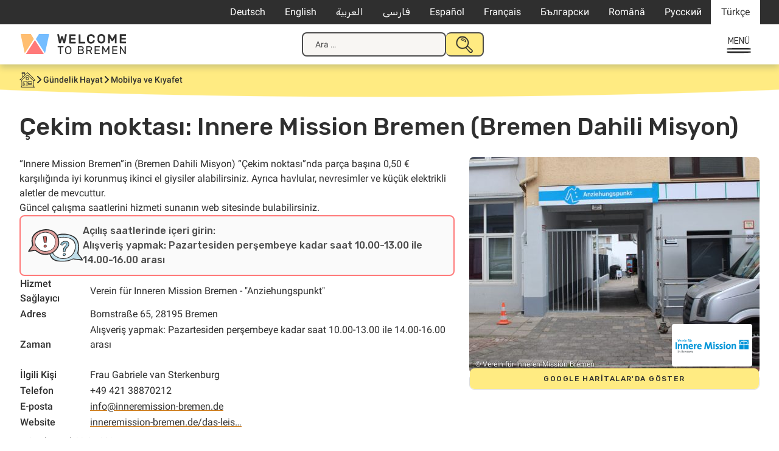

--- FILE ---
content_type: text/html; charset=UTF-8
request_url: https://welcometobremen.de/tr/angebot/cekim-noktasi-innere-mission-bremen-bremen-dahili-misyon/
body_size: 15265
content:
<!doctype html>
<html lang="tr-TR">
<head>
	<meta charset="UTF-8">
	<meta name="viewport" content="width=device-width, initial-scale=1">
	<link rel="profile" href="https://gmpg.org/xfn/11">

		<style type="text/css">

		/* cyrillic-ext */
		@font-face {
		font-family: 'Roboto';
		font-style: italic;
		font-weight: 400;
		font-display: swap;
		src: url(https://welcometobremen.de/wp-content/themes/welcome/fonts/roboto_subsets/KFOkCnqEu92Fr1Mu51xFIzIXKMnyrYk.woff2) format('woff2');
		unicode-range: U+0460-052F, U+1C80-1C88, U+20B4, U+2DE0-2DFF, U+A640-A69F, U+FE2E-FE2F;
		}
		/* cyrillic */
		@font-face {
		font-family: 'Roboto';
		font-style: italic;
		font-weight: 400;
		font-display: swap;
		src: url(https://welcometobremen.de/wp-content/themes/welcome/fonts/roboto_subsets/KFOkCnqEu92Fr1Mu51xMIzIXKMnyrYk.woff2) format('woff2');
		unicode-range: U+0301, U+0400-045F, U+0490-0491, U+04B0-04B1, U+2116;
		}
		/* greek-ext */
		@font-face {
		font-family: 'Roboto';
		font-style: italic;
		font-weight: 400;
		font-display: swap;
		src: url(https://welcometobremen.de/wp-content/themes/welcome/fonts/roboto_subsets/KFOkCnqEu92Fr1Mu51xEIzIXKMnyrYk.woff2) format('woff2');
		unicode-range: U+1F00-1FFF;
		}
		/* greek */
		@font-face {
		font-family: 'Roboto';
		font-style: italic;
		font-weight: 400;
		font-display: swap;
		src: url(https://welcometobremen.de/wp-content/themes/welcome/fonts/roboto_subsets/KFOkCnqEu92Fr1Mu51xLIzIXKMnyrYk.woff2) format('woff2');
		unicode-range: U+0370-03FF;
		}
				/* latin-ext */
		@font-face {
		font-family: 'Roboto';
		font-style: italic;
		font-weight: 400;
		font-display: swap;
		src: url(https://welcometobremen.de/wp-content/themes/welcome/fonts/roboto_subsets/KFOkCnqEu92Fr1Mu51xGIzIXKMnyrYk.woff2) format('woff2');
		unicode-range: U+0100-02AF, U+0304, U+0308, U+0329, U+1E00-1E9F, U+1EF2-1EFF, U+2020, U+20A0-20AB, U+20AD-20CF, U+2113, U+2C60-2C7F, U+A720-A7FF;
		}
		/* latin */
		@font-face {
		font-family: 'Roboto';
		font-style: italic;
		font-weight: 400;
		font-display: swap;
		src: url(https://welcometobremen.de/wp-content/themes/welcome/fonts/roboto_subsets/KFOkCnqEu92Fr1Mu51xIIzIXKMny.woff2) format('woff2');
		unicode-range: U+0000-00FF, U+0131, U+0152-0153, U+02BB-02BC, U+02C6, U+02DA, U+02DC, U+0304, U+0308, U+0329, U+2000-206F, U+2074, U+20AC, U+2122, U+2191, U+2193, U+2212, U+2215, U+FEFF, U+FFFD;
		}
		/* cyrillic-ext */
		@font-face {
		font-family: 'Roboto';
		font-style: normal;
		font-weight: 400;
		font-display: swap;
		src: url(https://welcometobremen.de/wp-content/themes/welcome/fonts/roboto_subsets/KFOmCnqEu92Fr1Mu72xKKTU1Kvnz.woff2) format('woff2');
		unicode-range: U+0460-052F, U+1C80-1C88, U+20B4, U+2DE0-2DFF, U+A640-A69F, U+FE2E-FE2F;
		}
		/* cyrillic */
		@font-face {
		font-family: 'Roboto';
		font-style: normal;
		font-weight: 400;
		font-display: swap;
		src: url(https://welcometobremen.de/wp-content/themes/welcome/fonts/roboto_subsets/KFOmCnqEu92Fr1Mu5mxKKTU1Kvnz.woff2) format('woff2');
		unicode-range: U+0301, U+0400-045F, U+0490-0491, U+04B0-04B1, U+2116;
		}
		/* greek-ext */
		@font-face {
		font-family: 'Roboto';
		font-style: normal;
		font-weight: 400;
		font-display: swap;
		src: url(https://welcometobremen.de/wp-content/themes/welcome/fonts/roboto_subsets/KFOmCnqEu92Fr1Mu7mxKKTU1Kvnz.woff2) format('woff2');
		unicode-range: U+1F00-1FFF;
		}
		/* greek */
		@font-face {
		font-family: 'Roboto';
		font-style: normal;
		font-weight: 400;
		font-display: swap;
		src: url(https://welcometobremen.de/wp-content/themes/welcome/fonts/roboto_subsets/KFOmCnqEu92Fr1Mu4WxKKTU1Kvnz.woff2) format('woff2');
		unicode-range: U+0370-03FF;
		}
				/* latin-ext */
		@font-face {
		font-family: 'Roboto';
		font-style: normal;
		font-weight: 400;
		font-display: swap;
		src: url(https://welcometobremen.de/wp-content/themes/welcome/fonts/roboto_subsets/KFOmCnqEu92Fr1Mu7GxKKTU1Kvnz.woff2) format('woff2');
		unicode-range: U+0100-02AF, U+0304, U+0308, U+0329, U+1E00-1E9F, U+1EF2-1EFF, U+2020, U+20A0-20AB, U+20AD-20CF, U+2113, U+2C60-2C7F, U+A720-A7FF;
		}
		/* latin */
		@font-face {
		font-family: 'Roboto';
		font-style: normal;
		font-weight: 400;
		font-display: swap;
		src: url(https://welcometobremen.de/wp-content/themes/welcome/fonts/roboto_subsets/KFOmCnqEu92Fr1Mu4mxKKTU1Kg.woff2) format('woff2');
		unicode-range: U+0000-00FF, U+0131, U+0152-0153, U+02BB-02BC, U+02C6, U+02DA, U+02DC, U+0304, U+0308, U+0329, U+2000-206F, U+2074, U+20AC, U+2122, U+2191, U+2193, U+2212, U+2215, U+FEFF, U+FFFD;
		}
		/* cyrillic-ext */
		@font-face {
		font-family: 'Roboto';
		font-style: normal;
		font-weight: 500;
		font-display: swap;
		src: url(https://welcometobremen.de/wp-content/themes/welcome/fonts/roboto_subsets/KFOlCnqEu92Fr1MmEU9fCRc4AMP6lbBP.woff2) format('woff2');
		unicode-range: U+0460-052F, U+1C80-1C88, U+20B4, U+2DE0-2DFF, U+A640-A69F, U+FE2E-FE2F;
		}
		/* cyrillic */
		@font-face {
		font-family: 'Roboto';
		font-style: normal;
		font-weight: 500;
		font-display: swap;
		src: url(https://welcometobremen.de/wp-content/themes/welcome/fonts/roboto_subsets/KFOlCnqEu92Fr1MmEU9fABc4AMP6lbBP.woff2) format('woff2');
		unicode-range: U+0301, U+0400-045F, U+0490-0491, U+04B0-04B1, U+2116;
		}
		/* greek-ext */
		@font-face {
		font-family: 'Roboto';
		font-style: normal;
		font-weight: 500;
		font-display: swap;
		src: url(https://welcometobremen.de/wp-content/themes/welcome/fonts/roboto_subsets/KFOlCnqEu92Fr1MmEU9fCBc4AMP6lbBP.woff2) format('woff2');
		unicode-range: U+1F00-1FFF;
		}
		/* greek */
		@font-face {
		font-family: 'Roboto';
		font-style: normal;
		font-weight: 500;
		font-display: swap;
		src: url(https://welcometobremen.de/wp-content/themes/welcome/fonts/roboto_subsets/KFOlCnqEu92Fr1MmEU9fBxc4AMP6lbBP.woff2) format('woff2');
		unicode-range: U+0370-03FF;
		}
		/* vietnamese */
		@font-face {
		font-family: 'Roboto';
		font-style: normal;
		font-weight: 500;
		font-display: swap;
		src: url(https://welcometobremen.de/wp-content/themes/welcome/fonts/roboto_subsets/KFOlCnqEu92Fr1MmEU9fCxc4AMP6lbBP.woff2) format('woff2');
		unicode-range: U+0102-0103, U+0110-0111, U+0128-0129, U+0168-0169, U+01A0-01A1, U+01AF-01B0, U+0300-0301, U+0303-0304, U+0308-0309, U+0323, U+0329, U+1EA0-1EF9, U+20AB;
		}
		/* latin-ext */
		@font-face {
		font-family: 'Roboto';
		font-style: normal;
		font-weight: 500;
		font-display: swap;
		src: url(https://welcometobremen.de/wp-content/themes/welcome/fonts/roboto_subsets/KFOlCnqEu92Fr1MmEU9fChc4AMP6lbBP.woff2) format('woff2');
		unicode-range: U+0100-02AF, U+0304, U+0308, U+0329, U+1E00-1E9F, U+1EF2-1EFF, U+2020, U+20A0-20AB, U+20AD-20CF, U+2113, U+2C60-2C7F, U+A720-A7FF;
		}
		/* latin */
		@font-face {
		font-family: 'Roboto';
		font-style: normal;
		font-weight: 500;
		font-display: swap;
		src: url(https://welcometobremen.de/wp-content/themes/welcome/fonts/roboto_subsets/KFOlCnqEu92Fr1MmEU9fBBc4AMP6lQ.woff2) format('woff2');
		unicode-range: U+0000-00FF, U+0131, U+0152-0153, U+02BB-02BC, U+02C6, U+02DA, U+02DC, U+0304, U+0308, U+0329, U+2000-206F, U+2074, U+20AC, U+2122, U+2191, U+2193, U+2212, U+2215, U+FEFF, U+FFFD;
		}
		/* arabic */
		@font-face {
		font-family: 'Rubik';
		font-style: normal;
		font-weight: 400;
		font-display: swap;
		src: url(https://welcometobremen.de/wp-content/themes/welcome/fonts/rubik_subsets/iJWKBXyIfDnIV7nErXyw023e1Ik.woff2) format('woff2');
		unicode-range: U+0600-06FF, U+0750-077F, U+0870-088E, U+0890-0891, U+0898-08E1, U+08E3-08FF, U+200C-200E, U+2010-2011, U+204F, U+2E41, U+FB50-FDFF, U+FE70-FE74, U+FE76-FEFC;
		}
		/* cyrillic-ext */
		@font-face {
		font-family: 'Rubik';
		font-style: normal;
		font-weight: 400;
		font-display: swap;
		src: url(https://welcometobremen.de/wp-content/themes/welcome/fonts/rubik_subsets/iJWKBXyIfDnIV7nMrXyw023e1Ik.woff2) format('woff2');
		unicode-range: U+0460-052F, U+1C80-1C88, U+20B4, U+2DE0-2DFF, U+A640-A69F, U+FE2E-FE2F;
		}
		/* cyrillic */
		@font-face {
		font-family: 'Rubik';
		font-style: normal;
		font-weight: 400;
		font-display: swap;
		src: url(https://welcometobremen.de/wp-content/themes/welcome/fonts/rubik_subsets/iJWKBXyIfDnIV7nFrXyw023e1Ik.woff2) format('woff2');
		unicode-range: U+0301, U+0400-045F, U+0490-0491, U+04B0-04B1, U+2116;
		}
		/* hebrew */
		@font-face {
		font-family: 'Rubik';
		font-style: normal;
		font-weight: 400;
		font-display: swap;
		src: url(https://welcometobremen.de/wp-content/themes/welcome/fonts/rubik_subsets/iJWKBXyIfDnIV7nDrXyw023e1Ik.woff2) format('woff2');
		unicode-range: U+0590-05FF, U+200C-2010, U+20AA, U+25CC, U+FB1D-FB4F;
		}
		/* latin-ext */
		@font-face {
		font-family: 'Rubik';
		font-style: normal;
		font-weight: 400;
		font-display: swap;
		src: url(https://welcometobremen.de/wp-content/themes/welcome/fonts/rubik_subsets/iJWKBXyIfDnIV7nPrXyw023e1Ik.woff2) format('woff2');
		unicode-range: U+0100-02AF, U+0304, U+0308, U+0329, U+1E00-1E9F, U+1EF2-1EFF, U+2020, U+20A0-20AB, U+20AD-20CF, U+2113, U+2C60-2C7F, U+A720-A7FF;
		}
		/* latin */
		@font-face {
		font-family: 'Rubik';
		font-style: normal;
		font-weight: 400;
		font-display: swap;
		src: url(https://welcometobremen.de/wp-content/themes/welcome/fonts/rubik_subsets/iJWKBXyIfDnIV7nBrXyw023e.woff2) format('woff2');
		unicode-range: U+0000-00FF, U+0131, U+0152-0153, U+02BB-02BC, U+02C6, U+02DA, U+02DC, U+0304, U+0308, U+0329, U+2000-206F, U+2074, U+20AC, U+2122, U+2191, U+2193, U+2212, U+2215, U+FEFF, U+FFFD;
		}
		/* arabic */
		@font-face {
		font-family: 'Rubik';
		font-style: normal;
		font-weight: 500;
		font-display: swap;
		src: url(https://welcometobremen.de/wp-content/themes/welcome/fonts/rubik_subsets/iJWKBXyIfDnIV7nErXyw023e1Ik.woff2) format('woff2');
		unicode-range: U+0600-06FF, U+0750-077F, U+0870-088E, U+0890-0891, U+0898-08E1, U+08E3-08FF, U+200C-200E, U+2010-2011, U+204F, U+2E41, U+FB50-FDFF, U+FE70-FE74, U+FE76-FEFC;
		}
		/* cyrillic-ext */
		@font-face {
		font-family: 'Rubik';
		font-style: normal;
		font-weight: 500;
		font-display: swap;
		src: url(https://welcometobremen.de/wp-content/themes/welcome/fonts/rubik_subsets/iJWKBXyIfDnIV7nMrXyw023e1Ik.woff2) format('woff2');
		unicode-range: U+0460-052F, U+1C80-1C88, U+20B4, U+2DE0-2DFF, U+A640-A69F, U+FE2E-FE2F;
		}
		/* cyrillic */
		@font-face {
		font-family: 'Rubik';
		font-style: normal;
		font-weight: 500;
		font-display: swap;
		src: url(https://welcometobremen.de/wp-content/themes/welcome/fonts/rubik_subsets/iJWKBXyIfDnIV7nFrXyw023e1Ik.woff2) format('woff2');
		unicode-range: U+0301, U+0400-045F, U+0490-0491, U+04B0-04B1, U+2116;
		}
		/* hebrew */
		@font-face {
		font-family: 'Rubik';
		font-style: normal;
		font-weight: 500;
		font-display: swap;
		src: url(https://welcometobremen.de/wp-content/themes/welcome/fonts/rubik_subsets/iJWKBXyIfDnIV7nDrXyw023e1Ik.woff2) format('woff2');
		unicode-range: U+0590-05FF, U+200C-2010, U+20AA, U+25CC, U+FB1D-FB4F;
		}
		/* latin-ext */
		@font-face {
		font-family: 'Rubik';
		font-style: normal;
		font-weight: 500;
		font-display: swap;
		src: url(https://welcometobremen.de/wp-content/themes/welcome/fonts/rubik_subsets/iJWKBXyIfDnIV7nPrXyw023e1Ik.woff2) format('woff2');
		unicode-range: U+0100-02AF, U+0304, U+0308, U+0329, U+1E00-1E9F, U+1EF2-1EFF, U+2020, U+20A0-20AB, U+20AD-20CF, U+2113, U+2C60-2C7F, U+A720-A7FF;
		}
		/* latin */
		@font-face {
		font-family: 'Rubik';
		font-style: normal;
		font-weight: 500;
		font-display: swap;
		src: url(https://welcometobremen.de/wp-content/themes/welcome/fonts/rubik_subsets/iJWKBXyIfDnIV7nBrXyw023e.woff2) format('woff2');
		unicode-range: U+0000-00FF, U+0131, U+0152-0153, U+02BB-02BC, U+02C6, U+02DA, U+02DC, U+0304, U+0308, U+0329, U+2000-206F, U+2074, U+20AC, U+2122, U+2191, U+2193, U+2212, U+2215, U+FEFF, U+FFFD;
		}
		/* Base Styling with font use */
		/* body,button,input,select,optgroup,textarea {
			color: #404040;
			font-family: "Roboto", serif;
			font-size: 16px;
			font-size: 1rem;
			line-height: 1.2;
		}
		h1, h2, h3, h4, h5, h6,
		.h1, .h2, .h3, .h4, .h5, .h6 {
			font-family: 'Suhmo Web', serif;
			font-weight: bold;
			margin: 1.5rem 0;
			clear: both;
			-webkit-font-smoothing: antialiased;
			-moz-osx-font-smoothing: grayscale;
		} */
	</style>
	<link rel="apple-touch-icon" sizes="180x180" href="/apple-touch-icon.png">
	<link rel="icon" type="image/png" sizes="32x32" href="/favicon-32x32.png">
	<link rel="icon" type="image/png" sizes="16x16" href="/favicon-16x16.png">
	<link rel="manifest" href="/site.webmanifest">
	<link rel="mask-icon" href="/safari-pinned-tab.svg" color="#4c4c4c">
	<meta name="msapplication-TileColor" content="#4c4c4c">
	<meta name="theme-color" content="#ffffff">

	<link rel="canonical" content="https://welcometobremen.de/tr/angebot/cekim-noktasi-innere-mission-bremen-bremen-dahili-misyon/">
	<title>Çekim noktası: Innere Mission Bremen (Bremen Dahili Misyon) &#8211; Welcome to Bremen</title>
<meta name='robots' content='max-image-preview:large' />
	<style>img:is([sizes="auto" i], [sizes^="auto," i]) { contain-intrinsic-size: 3000px 1500px }</style>
	<link rel="alternate" hreflang="de-de" href="https://welcometobremen.de/angebot/anziehungspunkt-der-inneren-mission/" />
<link rel="alternate" hreflang="en-us" href="https://welcometobremen.de/en/angebot/anziehungspunkt-innere-mission-bremen/" />
<link rel="alternate" hreflang="ar" href="https://welcometobremen.de/ar/angebot/%d9%85%d8%ad%d9%84-anziehungspunkt-%d8%ac%d9%85%d8%b9%d9%8a%d8%a9-innere-mission-bremen/" />
<link rel="alternate" hreflang="fa-ir" href="https://welcometobremen.de/fa/angebot/%d9%85%d8%b1%da%a9%d8%b2-%d8%ac%d8%a7%d8%b0%d8%a8%d9%87-innere-mission-%d8%a8%d8%b1%d9%85%d9%86/" />
<link rel="alternate" hreflang="es-es" href="https://welcometobremen.de/es/angebot/anziehungspunkt-innere-mission-bremen/" />
<link rel="alternate" hreflang="fr-fr" href="https://welcometobremen.de/fr/angebot/anziehungspunkt-innere-mission-bremen/" />
<link rel="alternate" hreflang="bg-bg" href="https://welcometobremen.de/bg/angebot/%d0%bf%d1%80%d0%b8%d1%82%d0%b5%d0%b3%d0%b0%d1%82%d0%b5%d0%bb%d0%b5%d0%bd-%d1%86%d0%b5%d0%bd%d1%82%d1%8a%d1%80-%d0%b2%d1%8a%d1%82%d1%80%d0%b5%d1%88%d0%bd%d0%b0-%d0%bc%d0%b8%d1%81%d0%b8%d1%8f/" />
<link rel="alternate" hreflang="ro-ro" href="https://welcometobremen.de/ro/angebot/anziehungspunkt-innere-mission-bremen/" />
<link rel="alternate" hreflang="ru-ru" href="https://welcometobremen.de/ru/angebot/%d1%86%d0%b5%d0%bd%d1%82%d1%80-%d0%be%d0%b4%d0%b5%d0%b6%d0%b4%d1%8b-%d0%b2%d0%bd%d1%83%d1%82%d1%80%d0%b5%d0%bd%d0%bd%d1%8f%d1%8f-%d0%bc%d0%b8%d1%81%d1%81%d0%b8%d1%8f-%d0%b1%d1%80%d0%b5/" />
<link rel="alternate" hreflang="tr" href="https://welcometobremen.de/tr/angebot/cekim-noktasi-innere-mission-bremen-bremen-dahili-misyon/" />
<link rel="alternate" hreflang="x-default" href="https://welcometobremen.de/angebot/anziehungspunkt-der-inneren-mission/" />
<style id='classic-theme-styles-inline-css'>
/*! This file is auto-generated */
.wp-block-button__link{color:#fff;background-color:#32373c;border-radius:9999px;box-shadow:none;text-decoration:none;padding:calc(.667em + 2px) calc(1.333em + 2px);font-size:1.125em}.wp-block-file__button{background:#32373c;color:#fff;text-decoration:none}
</style>
<link rel='stylesheet' id='contact-form-7-css' href='https://welcometobremen.de/wp-content/plugins/contact-form-7/includes/css/styles.css?ver=6.1.4' media='all' />
<link rel='stylesheet' id='welcome-style-css' href='https://welcometobremen.de/wp-content/themes/welcome/style.css?ver=1751536587' media='' />
<link rel='stylesheet' id='wtb-print-style-css' href='https://welcometobremen.de/wp-content/themes/welcome/style-print.css?ver=1710929389' media='print' />
<link rel="canonical" href="https://welcometobremen.de/tr/angebot/cekim-noktasi-innere-mission-bremen-bremen-dahili-misyon/" />
<link rel="alternate" title="oEmbed (JSON)" type="application/json+oembed" href="https://welcometobremen.de/tr/wp-json/oembed/1.0/embed?url=https%3A%2F%2Fwelcometobremen.de%2Ftr%2Fangebot%2Fcekim-noktasi-innere-mission-bremen-bremen-dahili-misyon%2F" />
<link rel="alternate" title="oEmbed (XML)" type="text/xml+oembed" href="https://welcometobremen.de/tr/wp-json/oembed/1.0/embed?url=https%3A%2F%2Fwelcometobremen.de%2Ftr%2Fangebot%2Fcekim-noktasi-innere-mission-bremen-bremen-dahili-misyon%2F&#038;format=xml" />
<meta name="generator" content="WPML ver:4.8.4 stt:5,7,1,4,3,17,46,47,2,55,56;" />
<!-- Matomo -->
<script>
  var _paq = window._paq = window._paq || [];
  /* tracker methods like "setCustomDimension" should be called before "trackPageView" */
  _paq.push(["disableCookies"]);
  _paq.push(['trackPageView']);
  _paq.push(['enableLinkTracking']);
  (function() {
    var u="https://matomo.welcometobremerhaven.de/";
    _paq.push(['setTrackerUrl', u+'js/index.php']);
    _paq.push(['setSiteId', '3']);
    var d=document, g=d.createElement('script'), s=d.getElementsByTagName('script')[0];
    g.async=true; g.src=u+'js/index.php'; s.parentNode.insertBefore(g,s);
  })();
</script>
<!-- End Matomo Code -->
</head>

<body class="wp-singular welcome_angebot-template-default single single-welcome_angebot postid-29572 wp-theme-welcome btf-archive site_wtb welcome_angebot">
<svg width="0" height="0" class="hidden" aria-hidden="true"><symbol id="caret" fill="none" viewBox="0 0 13 8" xmlns="http://www.w3.org/2000/svg"><path d="m1.5 1.5 5 5 5-5" stroke="currentColor" stroke-linecap="round" stroke-width="2"/></symbol><symbol id="home" fill="none" viewBox="0 0 26 25" xmlns="http://www.w3.org/2000/svg" xmlns:xlink="http://www.w3.org/1999/xlink"><clipPath id="a"><path d="M0 0h26v25H0z"/></clipPath><g clip-path="url(#a)" fill="currentColor"><path d="M23.689 13.775c1.073 0 1.898-.085 2.146-.17L26 13.52v-.17c-.165-.595-.578-1.105-.99-1.53a1.172 1.172 0 0 1-.248-.34l-.248-.34c-.412-.426-.743-.936-1.238-1.361l-2.063-2.126c-1.403-1.446-2.724-2.891-4.292-4.422 0 0-3.384-3.231-3.632-3.231h-.083v.085c-.908.68-1.815 1.53-2.64 2.296-.331.34-.744.595-1.074.935-.165.17-.413.34-.578.596l-.33.34c0-.425-.082-1.02-.082-1.446.33 0 .577 0 .66-.255v-.255C9.244 1.7 9.244.85 9.079.34L8.997.17H7.346C6.191.17 4.87.17 3.88.34h-.165v.17c-.082.68 0 1.36.083 2.041v.17h.908c.082 1.446.082 3.146.082 5.102-.743.85-1.568 1.7-2.393 2.381-.413.34-.826.765-1.238 1.105C.083 12.415-.083 12.67.083 12.84l.082.085c.165.17.66.17 1.899.17h1.238c.082 1.7.082 3.317.165 5.017 0 .766 0 1.53.082 2.296.083.51.083 1.106.083 1.616-.083.425-.413.765-.66 1.19-.33.425-.66.766-.66 1.276v.255h.247c.99.085 1.898.085 2.889.085h7.676c4.044 0 8.171 0 11.638.085h.248l-.083-.255c-.248-.85-.825-1.616-1.568-2.466-.083-1.7-.083-6.888 0-8.418zm-8.337-6.632c2.312 2.04 4.623 4.337 6.851 6.547v2.467c0 2.04.083 3.741-.165 5.867-2.724-.085-5.778 0-9.162.085-.165-1.106-.165-2.466-.165-3.742 0-1.19 0-2.38-.165-3.401v-.17h-.165c-1.156-.17-2.394-.17-3.714-.17H6.438v.17c-.082 1.36 0 2.806.083 4.167.082.935.165 1.955.165 2.89-.495 0-.908 0-1.238.086-.248 0-.578.085-.826.085-.165-.85-.165-1.87-.165-2.806v-1.276c-.082-1.53-.165-3.401-.082-5.017l.577-.68a608.832 608.832 0 0 1 8.09-7.143c.164.17.412.34.66.595a14.75 14.75 0 0 1 1.65 1.446zm-8.006 8.333h.908c1.238 0 2.476 0 3.467.17-.083 1.7 0 3.317.082 5.017 0 .425 0 .936.083 1.446-1.156 0-2.146 0-3.467-.085h-.743v-.766c-.165-1.785-.33-5.017-.33-5.782zM4.127 23.3l.248-.255h17.911c.33.34.66.595.99.936-7.098-.085-12.38-.085-19.644-.085.082-.255.33-.426.495-.596zm16.838-12.16-.33-.34c-.083-.085-5.283-5.187-7.346-6.802l-.083-.085-.082.085c-.578.255-1.156.85-1.733 1.445-.248.255-.496.425-.743.68-1.156.936-2.229 2.041-3.384 2.977-1.156 1.02-2.394 2.125-3.55 3.146H1.568c.578-.595 1.486-1.446 2.229-2.126.413-.425.743-.68.908-.85.743-.766 1.568-1.53 2.393-2.296.826-.766 1.651-1.616 2.477-2.381.165-.17 2.64-2.636 3.714-3.487l1.568 1.616c.413.34.743.765.99 1.02.413.426.826.766 1.239 1.106.743.68 1.485 1.36 2.228 2.126.413.425.826.85 1.156 1.275.248.255.413.51.66.68.413.426.908.85 1.403 1.361.826.765 1.734 1.616 2.394 2.551h-.413c-.578 0-1.32.085-1.65 0-.496-.255-1.404-1.19-1.899-1.7zM8.171 1.701c-.66.085-1.238.085-1.898.085H4.705a.746.746 0 0 1 0-.596h3.549v.51zM5.613 2.806c.495 0 1.238-.085 1.898-.085 0 .34.083.68.083.935.082.426.082.85.165 1.361-.33.34-.66.68-.99.935-.33.34-.661.68-1.074.936 0-.85-.082-1.786-.082-2.806V2.806z"/><path d="M10.73 8.418h-.165v.17c.083.426 0 1.02 0 1.531 0 .85-.082 1.616.165 2.04l.083.086h.082c1.073.085 2.146.17 3.137.17h.99v-.17c.165-.85.165-2.04.083-2.891v-.766h-.165c-1.32-.34-2.807-.425-4.21-.17zm3.632 1.871v1.276h-1.898c-.165 0-.33 0-.496-.085-.165 0-.33-.086-.495-.086v-2.21h1.651c.743 0 1.073.085 1.238.085zm-6.356 9.694.083.085c.165.085.33.17.578.17.33 0 .66-.17.825-.51v-.085c.083-.68-.248-.935-.413-1.02-.33-.17-.742-.086-1.073.17-.165.34-.247.765 0 1.19zm5.614-4.932v1.7c0 1.191 0 2.467.247 3.402v.17h.165c.825 0 1.65.085 2.476.085 1.238 0 2.476 0 3.714-.085h.165v-1.02c.083-1.786.083-3.572 0-4.167v-.17h-.165c-2.146-.17-4.292-.17-6.438.085zm.907 1.276v-.51c.66-.086 1.238-.086 1.981-.086h3.054s.083.085.083.255v2.296H14.61s-.083-.17-.083-.51v-1.445zm1.156 2.89c1.155-.084 2.806-.17 3.879 0v.17c-1.156.256-3.714.086-4.952.086v-.17c.247-.085.66-.085 1.073-.085z"/></g></symbol><symbol id="speechbubbles" fill="none" viewBox="0 0 43 24" xmlns="http://www.w3.org/2000/svg" xmlns:xlink="http://www.w3.org/1999/xlink"><clipPath id="a"><path d="M0 0h43v24H0z"/></clipPath><g clip-path="url(#a)" fill="currentColor"><path clip-rule="evenodd" d="M22.078 2.936c2.567-1.404 6.032-2.17 9.241-2.17 3.21 0 8.344 1.532 10.526 3.957 2.824 3.192-.129 9.447-2.952 12.128-1.027 1.021-1.798 1.532-3.21 2.043.129 1.404.257 4.212-.256 4.34-1.027.255-2.952-1.66-4.621-3.192-3.722.639-7.701-.127-11.167-2.68-1.412.893-2.567 1.276-4.364 1.787-1.67 1.66-3.081 4.851-5.006 4.979-.514-.639-.899-4.851-.899-4.851s-2.695-.511-4.107-1.022C1.54 16.723-.642 12.511.128 8.425 1.668.384 15.66-2.935 22.078 2.937zm-7.573 15.192c1.155-.128 2.181-.383 2.823-.766 3.466-1.787 6.29-4.851 6.033-8.936-.385-5.235-6.675-8.298-12.707-7.277-1.54.255-4.878 1.66-6.033 2.553-1.155.894-2.439 2.809-2.824 3.83C-1.027 13.66 7.06 18 10.397 18.383a20.25 20.25 0 0 1 .77 3.83c1.669-1.15 2.31-3.064 3.337-4.085zM41.46 9.702c.256-8.17-11.424-9.319-18.227-5.872 3.08 4.979.385 9.957-2.182 12.638 2.31 1.787 5.776 3.064 9.755 2.17 1.284.51 1.669 2.043 3.337 2.17 0-1.02-.256-2.297 0-3.063 2.953-.256 7.188-4.468 7.317-8.043z" fill-rule="evenodd"/><path d="M7.701 12.638c-.513-.639-.336-.942 0-1.276.642-.639 1.284 0 1.284.638s-.955 1.047-1.284.638zm3.851 0c-.513-.639-.336-.942 0-1.276s1.284 0 1.284.638-.77 1.277-1.284.638zm3.851 0c-.513-.639-.336-.942 0-1.276s1.284 0 1.284.638-.956 1.047-1.284.638z"/></g></symbol><symbol id="heart" fill="none" viewBox="0 0 21 20" xmlns="http://www.w3.org/2000/svg" xmlns:xlink="http://www.w3.org/1999/xlink"><clipPath id="a"><path d="M0 .5h21v19H0z"/></clipPath><g clip-path="url(#a)"><path d="M11 3.5C5.5-2-1.5 5 4 10.5l7 7 7-7c5.458-5.458-1.542-12.458-7-7z" stroke="currentColor" stroke-linecap="round" stroke-linejoin="round" stroke-width="2"/></g></symbol><symbol id="thumbs_down" fill="none" viewBox="0 0 20 20" xmlns="http://www.w3.org/2000/svg" xmlns:xlink="http://www.w3.org/1999/xlink"><clipPath id="a"><path d="M0 0h20v20H0z"/></clipPath><g clip-path="url(#a)"><path d="M15.992 11.287c-1 .097-1.96.45-2.792 1.029a25.12 25.12 0 0 0-4.454 5.721c-.15.29-.377.534-.655.705a1.742 1.742 0 0 1-1.648.096 1.786 1.786 0 0 1-.604-.457 1.874 1.874 0 0 1-.432-1.439l1.562-4.626m9.023-1.029L19 11.286V2.03c0-.273-.106-.535-.294-.728a.99.99 0 0 0-.71-.302h-1.001a.99.99 0 0 0-.71.301 1.042 1.042 0 0 0-.293.728zm-8.02 1.029h-4.97c-.321 0-.64-.08-.924-.233a2.022 2.022 0 0 1-.716-.645 2.108 2.108 0 0 1-.242-1.883l2.36-7.2C3.769 1.54 3.96 1 5.365 1c2.59 0 5.39 1.06 7.504 1.66" stroke="currentColor" stroke-linecap="round" stroke-linejoin="round" stroke-width="2"/></g></symbol><symbol id="megaphone" fill="none" viewBox="0 0 34 31" xmlns="http://www.w3.org/2000/svg" xmlns:xlink="http://www.w3.org/1999/xlink"><clipPath id="a"><path d="M0 0h34v31H0z"/></clipPath><g clip-path="url(#a)" fill="currentColor"><path d="M26.48 13.587c.131-.725.785-1.187.916-1.78.523-2.243-1.373-5.013-3.858-5.87C22.427 3.956 21.838.33 19.55 0c-1.57.33-1.57 2.374-2.223 3.694-.392.923-1.308 1.978-1.962 2.704-2.354 2.77-5.427 4.88-7.977 6.068-2.092.99-5.165 1.055-6.865 4.221 0 0-.261.396-.458.858 0 .264-.065.593-.065 1.385 0 .396.13 1.253.458 1.847 1.111 2.044 1.046 1.978 1.896 2.638.523.396.458.462 1.242.528.327.066.654.066.916.132.065.33.196.857.915 2.374l.523 1.055c1.7 2.045 2.746 2.836 4.708 3.298 1.177-.857 1.961-2.045 1.896-3.1-1.962-1.913-2.42-2.506-3.4-4.55 4.054-3.629 9.546-4.882 14.842-3.1.589.197 1.242.725 1.83.79 2.42.264 1.635-2.638 1.309-3.89-.262-1.188-.85-2.507-.654-3.365zm-.457-1.253c-.327.396-.458-.66-.588-.99a98.868 98.868 0 0 1-1.439-4.023c2.289.792 3.073 2.968 2.027 5.013zm-14.45 15.698c-.196.528-.523 1.055-1.046 1.583-1.896-.198-3.139-1.583-4.054-3.232-.327-.528-.654-1.78-.915-2.243 1.569 0 2.484-.461 2.68-.593.327.396.458 1.187.72 1.649.85 1.517 1.242 1.847 2.615 2.836zm-3.335-5.606c0 .066-.457.197-.457.263-2.681.858-4.054.528-5.1-.33-.458-.395-.72-1.12-.981-1.582-.262-.594-.654-1.385-.523-1.98 0-.131.065-.263.065-.329.196-.462.393-.923.654-1.32 1.046-2.044 3.923-2.967 5.754-3.56 1.57 2.176 2.485 4.55 3.4 6.925-1.112.791-1.896 1.187-2.812 1.913zm9.416-4.09c-2.158.33-3.923.528-5.885 1.781-1.111-2.704-1.961-4.617-3.465-6.794 3.4-2.176 7.258-4.55 9.742-9.036.654.264 2.158 5.079 2.877 6.926.915 2.374 1.438 5.012 2.288 7.255-1.961-.198-3.53-.462-5.557-.132zm8.238 1.451c-.915.066-1.765-1.121-2.419-2.968-.915-3.1-2.42-7.321-3.53-10.883-.458-1.45-1.962-3.76-.328-4.749C21.25 2.243 21.904 4.42 22.623 6.2c.98 2.506 1.896 5.079 2.746 7.717.327.99.589 1.847.916 2.902.326.924.653 2.638-.393 2.968zm4.381-17.874c-1.177.791-2.68 2.176-3.4 3.496.13.131.065.263.262.33.653-.199.915-1.056 1.438-1.65.72-.66 2.223-1.253 1.7-2.176zM29.684 9.3c1.177-.726 2.55-.791 3.727-1.78-1.569-.265-2.877.395-4.119 1.384.196.132.13.264.392.396zm-.261 3.76c.915.66 2.877 2.044 3.661 1.055-.719-.33-2.354-.792-3.465-1.451 0 .132-.065.264-.196.396z"/></g></symbol><symbol id="share" fill="none" viewBox="0 0 19 18" xmlns="http://www.w3.org/2000/svg" xmlns:xlink="http://www.w3.org/1999/xlink"><clipPath id="a"><path d="M.5 0h18v18H.5z"/></clipPath><g clip-path="url(#a)"><path d="m6.453 7.467 6.094-2.612m.096 8.114L6.357 9.676m.305-1.192a2.58 2.58 0 1 1-5.162 0 2.58 2.58 0 0 1 5.162 0zM17.5 3.84a2.58 2.58 0 1 1-5.161 0 2.58 2.58 0 0 1 5.161 0zm0 10.322a2.58 2.58 0 1 1-5.161 0 2.58 2.58 0 0 1 5.161 0z" stroke="currentColor" stroke-linecap="round" stroke-linejoin="round" stroke-width="2"/></g></symbol><symbol id="link" fill="none" viewBox="0 0 19 20" xmlns="http://www.w3.org/2000/svg"><path d="M11.013 8.462a3.519 3.519 0 0 0-4.975 0l-3.554 3.554a3.518 3.518 0 0 0 4.975 4.975l.461-.46m-.46-4.515a3.518 3.518 0 0 0 4.974 0l3.553-3.554a3.518 3.518 0 0 0-4.974-4.975L10.3 4.2" stroke="currentColor" stroke-linecap="round" stroke-linejoin="round" stroke-width="2"/></symbol><symbol id="print" fill="none" viewBox="0 0 20 20" xmlns="http://www.w3.org/2000/svg" xmlns:xlink="http://www.w3.org/1999/xlink"><clipPath id="a"><path d="M.5.3H20v19.4H.5z"/></clipPath><g clip-path="url(#a)" stroke="currentColor" stroke-linecap="round" stroke-linejoin="round" stroke-width="1.5"><path d="M18.3 13.8H2.2c-.5 0-.9-.4-.9-.9V5.6c0-.5.4-.9.9-.9h16.1c.5 0 .9.4.9.9v7.3c.1.4-.4.9-.9.9z"/><path d="M15.8 1.1H4.7v3.6h11.1z"/><path d="M15.8 10.7H4.7V19h11.1z" fill="#fff"/><path d="M14.1 7.2H16m-8.6 6.4h5.7m-5.7 2.6h5.7"/></g></symbol><symbol id="copy" xmlns="http://www.w3.org/2000/svg" fill="none" viewBox="0 0 18 20"><path stroke="currentColor" stroke-linecap="round" stroke-linejoin="round" stroke-width="2" d="m7.708 2.292.706-.706A2 2 0 0 1 9.828 1h6.239A.97.97 0 0 1 17 2v12a.97.97 0 0 1-.933 1H15M6 5v4a1 1 0 0 1-1 1H1m11-4v12a.97.97 0 0 1-.933 1H1.933A.97.97 0 0 1 1 18V9.828a2 2 0 0 1 .586-1.414l2.828-2.828A2 2 0 0 1 5.828 5h5.239A.97.97 0 0 1 12 6Z"/></symbol><symbol id="envelope" xmlns="http://www.w3.org/2000/svg" fill="none" viewBox="0 0 20 16"><path stroke="currentColor" stroke-linecap="round" stroke-linejoin="round" stroke-width="2" d="m19 2-8.4 7.05a1 1 0 0 1-1.2 0L1 2m18 0a1 1 0 0 0-1-1H2a1 1 0 0 0-1 1m18 0v12a1 1 0 0 1-1 1H2a1 1 0 0 1-1-1V2"/></symbol><symbol id="facebook" fill="none" viewBox="0 0 9 21" xmlns="http://www.w3.org/2000/svg" xmlns:xlink="http://www.w3.org/1999/xlink"><clipPath id="a"><path d="M0 .5h8.421v20H0z"/></clipPath><g clip-path="url(#a)"><path clip-rule="evenodd" d="M6.458 3.658H8.42V.5H6.458a4.365 4.365 0 0 0-4.36 4.36v1.956H0v3.158h2.105v10.46h3.158V9.975h2.128l.623-3.158h-2.75V4.28a.632.632 0 0 1 .622-.622z" fill="currentColor" fill-rule="evenodd"/></g></symbol><symbol id="whatsapp" fill="none" viewBox="0 0 24 25" xmlns="http://www.w3.org/2000/svg" xmlns:xlink="http://www.w3.org/1999/xlink"><clipPath id="a"><path d="M.42 0h23.078v25H.42z"/></clipPath><g clip-path="url(#a)"><path d="M20.041 4.741c-2.158-2.05-5.032-3.179-8.087-3.179C5.65 1.562.52 6.426.52 12.402c0 1.91.525 3.775 1.524 5.42L.421 23.437l6.063-1.508a11.898 11.898 0 0 0 5.465 1.318h.005c6.3 0 11.544-4.863 11.544-10.84 0-2.895-1.298-5.615-3.457-7.666zm-8.087 16.68a9.888 9.888 0 0 1-4.842-1.255l-.345-.195-3.595.893.958-3.325-.227-.342a8.639 8.639 0 0 1-1.453-4.795c0-4.965 4.266-9.008 9.51-9.008 2.539 0 4.924.937 6.716 2.641 1.793 1.704 2.895 3.965 2.89 6.372 0 4.97-4.373 9.014-9.612 9.014zm5.213-6.748c-.283-.137-1.69-.791-1.952-.88-.263-.092-.453-.136-.644.138-.19.273-.737.879-.907 1.064-.164.18-.334.205-.618.068-1.679-.795-2.781-1.42-3.889-3.222-.293-.479.294-.445.84-1.48.093-.18.046-.337-.026-.473-.072-.137-.644-1.47-.88-2.012-.233-.527-.47-.454-.645-.464-.165-.01-.355-.01-.546-.01s-.5.069-.762.337c-.263.274-1 .928-1 2.261 0 1.333 1.026 2.622 1.165 2.803.144.18 2.014 2.915 4.883 4.091 1.813.743 2.524.806 3.43.68.552-.079 1.69-.655 1.927-1.29.237-.635.237-1.177.165-1.289-.067-.122-.258-.19-.54-.322z" fill="currentColor"/></g></symbol><symbol id="x-twitter" fill="none" viewBox="0 0 21 21" xmlns="http://www.w3.org/2000/svg" xmlns:xlink="http://www.w3.org/1999/xlink"><clipPath id="a"><path d="M.42.5h20v20h-20z"/></clipPath><g clip-path="url(#a)"><path d="m12.607 9.172 6.557-7.725h-2.927l-5.005 5.9-4.44-5.9H.42l7.434 9.876-6.986 8.23h2.927l5.434-6.4 4.82 6.4h6.37zm-2.267 2.671-1.375-1.828L3.62 2.92h2.2l4.312 5.719 1.375 1.828 5.73 7.613h-2.2z" stroke="currentColor"/></g></symbol></svg><div id="page" class="site">
	<a class="skip-link screen-reader-text" href="#primary">İçeriğe atla</a>
	<div class="wtb-language-selector" id="wtb-language-selector">
		<div class="wtb-container">
			<!-- to do: Language detection -->
						<button class="wtb-language-menu-toggle" id="wtb-language-menu-toggle" aria-controls="wtb-language-selector-menu" aria-label="Geçerli dili şuradan değiştirin: Türkçe" aria-expanded="false">Türkçe</button>
			<nav class="wtb-language-selector-menu" id="wtb-language-selector-menu" aria-label="Menü dilleri">
<div class="wpml-ls-statics-footer wpml-ls wpml-ls-legacy-list-horizontal">
	<ul role="menu"><li class="wpml-ls-slot-footer wpml-ls-item wpml-ls-item-de wpml-ls-first-item wpml-ls-item-legacy-list-horizontal" role="none">
				<a href="https://welcometobremen.de/angebot/anziehungspunkt-der-inneren-mission/" class="wpml-ls-link" role="menuitem"  aria-label="Switch to Deutsch" title="Switch to Deutsch" >
                    <span class="wpml-ls-native" lang="de">Deutsch</span></a>
			</li><li class="wpml-ls-slot-footer wpml-ls-item wpml-ls-item-en wpml-ls-item-legacy-list-horizontal" role="none">
				<a href="https://welcometobremen.de/en/angebot/anziehungspunkt-innere-mission-bremen/" class="wpml-ls-link" role="menuitem"  aria-label="Switch to English" title="Switch to English" >
                    <span class="wpml-ls-native" lang="en">English</span></a>
			</li><li class="wpml-ls-slot-footer wpml-ls-item wpml-ls-item-ar wpml-ls-item-legacy-list-horizontal" role="none">
				<a href="https://welcometobremen.de/ar/angebot/%d9%85%d8%ad%d9%84-anziehungspunkt-%d8%ac%d9%85%d8%b9%d9%8a%d8%a9-innere-mission-bremen/" class="wpml-ls-link" role="menuitem"  aria-label="Switch to العربية" title="Switch to العربية" >
                    <span class="wpml-ls-native" lang="ar">العربية</span></a>
			</li><li class="wpml-ls-slot-footer wpml-ls-item wpml-ls-item-fa wpml-ls-item-legacy-list-horizontal" role="none">
				<a href="https://welcometobremen.de/fa/angebot/%d9%85%d8%b1%da%a9%d8%b2-%d8%ac%d8%a7%d8%b0%d8%a8%d9%87-innere-mission-%d8%a8%d8%b1%d9%85%d9%86/" class="wpml-ls-link" role="menuitem"  aria-label="Switch to فارسی" title="Switch to فارسی" >
                    <span class="wpml-ls-native" lang="fa">فارسی</span></a>
			</li><li class="wpml-ls-slot-footer wpml-ls-item wpml-ls-item-es wpml-ls-item-legacy-list-horizontal" role="none">
				<a href="https://welcometobremen.de/es/angebot/anziehungspunkt-innere-mission-bremen/" class="wpml-ls-link" role="menuitem"  aria-label="Switch to Español" title="Switch to Español" >
                    <span class="wpml-ls-native" lang="es">Español</span></a>
			</li><li class="wpml-ls-slot-footer wpml-ls-item wpml-ls-item-fr wpml-ls-item-legacy-list-horizontal" role="none">
				<a href="https://welcometobremen.de/fr/angebot/anziehungspunkt-innere-mission-bremen/" class="wpml-ls-link" role="menuitem"  aria-label="Switch to Français" title="Switch to Français" >
                    <span class="wpml-ls-native" lang="fr">Français</span></a>
			</li><li class="wpml-ls-slot-footer wpml-ls-item wpml-ls-item-bg wpml-ls-item-legacy-list-horizontal" role="none">
				<a href="https://welcometobremen.de/bg/angebot/%d0%bf%d1%80%d0%b8%d1%82%d0%b5%d0%b3%d0%b0%d1%82%d0%b5%d0%bb%d0%b5%d0%bd-%d1%86%d0%b5%d0%bd%d1%82%d1%8a%d1%80-%d0%b2%d1%8a%d1%82%d1%80%d0%b5%d1%88%d0%bd%d0%b0-%d0%bc%d0%b8%d1%81%d0%b8%d1%8f/" class="wpml-ls-link" role="menuitem"  aria-label="Switch to Български" title="Switch to Български" >
                    <span class="wpml-ls-native" lang="bg">Български</span></a>
			</li><li class="wpml-ls-slot-footer wpml-ls-item wpml-ls-item-ro wpml-ls-item-legacy-list-horizontal" role="none">
				<a href="https://welcometobremen.de/ro/angebot/anziehungspunkt-innere-mission-bremen/" class="wpml-ls-link" role="menuitem"  aria-label="Switch to Română" title="Switch to Română" >
                    <span class="wpml-ls-native" lang="ro">Română</span></a>
			</li><li class="wpml-ls-slot-footer wpml-ls-item wpml-ls-item-ru wpml-ls-item-legacy-list-horizontal" role="none">
				<a href="https://welcometobremen.de/ru/angebot/%d1%86%d0%b5%d0%bd%d1%82%d1%80-%d0%be%d0%b4%d0%b5%d0%b6%d0%b4%d1%8b-%d0%b2%d0%bd%d1%83%d1%82%d1%80%d0%b5%d0%bd%d0%bd%d1%8f%d1%8f-%d0%bc%d0%b8%d1%81%d1%81%d0%b8%d1%8f-%d0%b1%d1%80%d0%b5/" class="wpml-ls-link" role="menuitem"  aria-label="Switch to Русский" title="Switch to Русский" >
                    <span class="wpml-ls-native" lang="ru">Русский</span></a>
			</li><li class="wpml-ls-slot-footer wpml-ls-item wpml-ls-item-tr wpml-ls-current-language wpml-ls-last-item wpml-ls-item-legacy-list-horizontal" role="none">
				<a href="https://welcometobremen.de/tr/angebot/cekim-noktasi-innere-mission-bremen-bremen-dahili-misyon/" class="wpml-ls-link" role="menuitem" >
                    <span class="wpml-ls-native" role="menuitem">Türkçe</span></a>
			</li></ul>
</div>
</nav>
		</div>
	</div>
	<header id="masthead" class="wtb-site-header">
		<div class="wtb-menu-bar">
			<div class="wtb-container wtb-menu-bar_container">
				<div class="wtb-logo">
											<p class="site-title"><a href="https://welcometobremen.de/tr/" rel="home"><span class="visibility-hidden">Welcome to Bremen</span></a></p>
										</div>

				<div id="wtb-searchbar" class="wtb-searchbar">
					<button class="wtb-searchbar-toggle" aria-controls="wtb-searchbar-display" aria-expanded="false"><span class="screen-reader-text">Aramayı aç</span></button>
					<div class="wtb-searchbar-display">
						<form role="search" method="get" class="wtb-searchform search-form" action="https://welcometobremen.de/tr/">
	<label class="wtb-searchlabel">
		<span class="screen-reader-text">Arama:</span>
		<input type="search" class="wtb-searchbar_input search-field" placeholder="Ara &hellip;" value="" name="s" />
	</label>
	<button class="wtb-searchbar_button search-submit"><span class="screen-reader-text">Aramayı gönder</span></button>
</form>						<button class="wtb-searchbar-close" aria-controls="wtb-searchbar-display" aria-expanded="false"><span class="screen-reader-text">Aramayı kapat</span></button>
					</div>
				</div>

				<nav id="site-navigation" class="main-navigation" aria-label="Site navigasyonu">
					<button class="menu-toggle" aria-controls="main-menu" aria-expanded="false">Menü</button>
					<div id="main-menu" class="main-menu">
						<div class="menu-topics-bg"><h2 class="menu-heading" id="menu-heading-topics"><span>Konular</span></h2><div class="menu-hauptmenue-tuerkisch-container"><ul id="topics-menu" class="topics-menu" aria-labelledby="menu-heading-topics"><li id="menu-item-29479" class="menu-item menu-item-type-taxonomy menu-item-object-angebotscat current-welcome_angebot-ancestor menu-item-29479"><a href="https://welcometobremen.de/tr/angebot/angebotscat/guendelik-hayat/">Gündelik Hayat</a></li>
<li id="menu-item-29480" class="menu-item menu-item-type-taxonomy menu-item-object-angebotscat menu-item-29480"><a href="https://welcometobremen.de/tr/angebot/angebotscat/is-ve-yeterlilik/">İş ve yeterlilik</a></li>
<li id="menu-item-29481" class="menu-item menu-item-type-taxonomy menu-item-object-angebotscat menu-item-29481"><a href="https://welcometobremen.de/tr/angebot/angebotscat/danisma-merkezleri/">Danışma merkezleri</a></li>
<li id="menu-item-29482" class="menu-item menu-item-type-taxonomy menu-item-object-angebotscat menu-item-29482"><a href="https://welcometobremen.de/tr/angebot/angebotscat/oegrenim/">Öğrenim</a></li>
<li id="menu-item-29483" class="menu-item menu-item-type-taxonomy menu-item-object-angebotscat menu-item-29483"><a href="https://welcometobremen.de/tr/angebot/angebotscat/almanca-kursu/">Almanca kursu</a></li>
<li id="menu-item-29484" class="menu-item menu-item-type-taxonomy menu-item-object-angebotscat menu-item-29484"><a href="https://welcometobremen.de/tr/angebot/angebotscat/bos-zaman-aktiviteleri-ve-kueltuer/">Boş zaman aktiviteleri ve kültür</a></li>
<li id="menu-item-29485" class="menu-item menu-item-type-taxonomy menu-item-object-angebotscat menu-item-29485"><a href="https://welcometobremen.de/tr/angebot/angebotscat/saglik/">Sağlık</a></li>
<li id="menu-item-29486" class="menu-item menu-item-type-taxonomy menu-item-object-angebotscat menu-item-29486"><a href="https://welcometobremen.de/tr/angebot/angebotscat/kiz-cocuklari-ve-kadinlar/">Kız çocukları ve kadınlar</a></li>
<li id="menu-item-29487" class="menu-item menu-item-type-taxonomy menu-item-object-angebotscat menu-item-29487"><a href="https://welcometobremen.de/tr/angebot/angebotscat/hukuk/">Hukuk</a></li>
<li id="menu-item-29488" class="menu-item menu-item-type-taxonomy menu-item-object-angebotscat menu-item-29488"><a href="https://welcometobremen.de/tr/angebot/angebotscat/cinsellik/">Cinsellik</a></li>
</ul></div></div><div class="menu-pages-bg"><h2 class="menu-heading" id="menu-heading-pages"><span>Sayfalar</span></h2><div class="menu-hauptmenue-seiten-tuerkisch-container"><ul id="pages-menu" class="pages-menu" aria-labelledby="menu-heading-pages"><li id="menu-item-41168" class="menu-item menu-item-type-custom menu-item-object-custom menu-item-41168"><a href="https://welcometobremerhaven.de/">Angebote in Bremerhaven</a></li>
</ul></div></div><div class="menu-volunteer-bg"><h2 class="menu-heading" id="menu-heading-volunteer"><span>Gönüllülük</span></h2></div>					</div>
					<button class="wtb-menu-close screen-reader-text" aria-controls="main-menu" aria-expanded="false">Ana menüyü kapat</button>
				</nav><!-- #site-navigation -->
			</div>
		</div>
	</header><!-- #masthead -->

	<main id="primary" class="site-main">
		<div class="wtb-breadcrumbs-wrapper">
			<nav class="wtb-breadcrumbs wtb-container" typeof="BreadcrumbList" vocab="http://schema.org/" aria-label="Menü ekmek kırıntıları">
				<!-- Breadcrumb NavXT 7.4.1 -->
<span property="itemListElement" typeof="ListItem"><a property="item" typeof="WebPage" href="https://welcometobremen.de/tr/" class="home"><span property="name"><svg class="wtb-breadcrumb-home" width="26" height="25" aria-hidden="true"><use xlink:href="#home" /></svg><span class="visibility-hidden">Giriş</span></span></a><meta property="position" content="1"></span> <svg class="wtb-breadcrumb-caret" width="13" height="8" aria-hidden="true"><use xlink:href="#caret" /></svg> <span property="itemListElement" typeof="ListItem"><a property="item" typeof="WebPage" title="Go to the Gündelik Hayat Angebots-Kategorie archives." href="https://welcometobremen.de/tr/angebot/angebotscat/guendelik-hayat/" class="taxonomy angebotscat"><span property="name">Gündelik Hayat</span></a><meta property="position" content="2"></span> <svg class="wtb-breadcrumb-caret" width="13" height="8" aria-hidden="true"><use xlink:href="#caret" /></svg> <span property="itemListElement" typeof="ListItem"><a property="item" typeof="WebPage" title="Go to the Mobilya ve Kıyafet Angebots-Kategorie archives." href="https://welcometobremen.de/tr/angebot/angebotscat/mobilya-ve-kiyafet/" class="taxonomy angebotscat"><span property="name">Mobilya ve Kıyafet</span></a><meta property="position" content="3"></span> <svg class="wtb-breadcrumb-caret" width="13" height="8" aria-hidden="true"><use xlink:href="#caret" /></svg> 			</nav>
		</div>
		
<article id="post-29572" class="post-29572 welcome_angebot type-welcome_angebot status-publish has-post-thumbnail hentry tag-mobilya tag-3258 angebotscat-mobilya-ve-kiyafet zielgruppe-3252 angebotstyp-satin-alma wtb-container">
	<header class="wtb-post-header">
		<h1 class="wtb-post-title">Çekim noktası: Innere Mission Bremen (Bremen Dahili Misyon)</h1>	</header><!-- .entry-header -->


	<div class="wtb-post-single-grid wtb-grid">
		<div class="wtb-post-content-wrapper">
			<section class="wtb-post-content">
				<p>“Innere Mission Bremen”in (Bremen Dahili Misyon) “Çekim noktası”nda parça başına 0,50 € karşılığında iyi korunmuş ikinci el giysiler alabilirsiniz. Ayrıca havlular, nevresimler ve küçük elektrikli aletler de mevcuttur.<br />
Güncel çalışma saatlerini hizmeti sunanın web sitesinde bulabilirsiniz.</p>
			</section>

			<section class="wtb-cta wtb-dialogbox wtb-box">
	<div class="wtb-dialogbox-icon">
		<img src="https://welcometobremen.de/wp-content/themes/welcome/img/Frage-antwort.svg" width="90" height="54" alt="" loading="lazy">
	</div>
	<div class="wtb-dialogbox-content">
		Açılış saatlerinde içeri girin:<br><p>Alışveriş yapmak: Pazartesiden perşembeye kadar saat 10.00-13.00 ile 14.00-16.00 arası</p>
	</div>
</section>
			<section class="wtb-post-details">
				<table class="wtb-post-details-table"><tbody><tr class="keep-dir"><th class="itemtitle">Hizmet Sağlayıcı</th><td><span>Verein für Inneren Mission Bremen - "Anziehungspunkt"</span></td></tr><tr class="keep-dir"><th class="itemtitle">Adres</th><td><span>Bornstraße 65, 28195 Bremen</span></td></tr><tr><th class="itemtitle">Zaman</th><td><span><p>Alışveriş yapmak: Pazartesiden perşembeye kadar saat 10.00-13.00 ile 14.00-16.00 arası</p>
</span></td></tr><tr class="keep-dir"><th class="itemtitle">İlgili Kişi</th><td><span>Frau Gabriele van Sterkenburg</span></td></tr><tr class="keep-dir"><th class="itemtitle">Telefon</th><td><span>+49 421 38870212</span></td></tr><tr class="keep-dir"><th class="itemtitle">E-posta</th><td><span><a href="&#x6d;&#x61;&#x69;&#x6c;&#x74;&#x6f;&#x3a;&#x69;&#x6e;&#x66;&#x6f;&#x40;&#x69;&#x6e;&#x6e;&#x65;&#x72;&#x65;&#x6d;&#x69;&#x73;&#x73;&#105;&#111;&#110;&#45;&#98;&#114;&#101;&#109;&#101;&#110;&#46;&#100;&#101;" class="maillink">i&#110;&#102;&#x6f;&#x40;in&#110;&#101;&#x72;&#x65;mi&#115;&#115;&#x69;&#x6f;n-&#98;&#x72;&#x65;&#x6d;e&#110;&#46;&#x64;&#x65;</a></span></td></tr><tr class="keep-dir"><th class="itemtitle">Website</th><td><span><a href="https://www.inneremission-bremen.de/das-leisten-wir/beratung-und-integration/#sozial-kleiderladen-anziehungspunkt" class="extlink" title="https://www.inneremission-bremen.de/das-leisten-wir/beratung-und-integration/#sozial-kleiderladen-anziehungspunkt" target="_blank" rel="noopener">inneremission-bremen.de/das-leis&hellip;</a></span></td></tr><tr class="wtb-checkfooter"><td colspan="2">Son kontrol: 28.01.2026</td></tr></tbody></table>			</section>
				
		</div>
		<div class="wtb-post-sidebar-wrapper">

						<picture class="wtb-post-picture">
			<div class="post-thumbnail">
				<img width="477" height="357" src="https://welcometobremen.de/wp-content/uploads/2019/09/azp-bornstrasse-web-477x357.jpg" class="attachment-medium size-medium wp-post-image" alt="Anziehungspunkt Eingang" decoding="async" fetchpriority="high" srcset="https://welcometobremen.de/wp-content/uploads/2019/09/azp-bornstrasse-web-477x357.jpg 477w, https://welcometobremen.de/wp-content/uploads/2019/09/azp-bornstrasse-web-768x576.jpg 768w, https://welcometobremen.de/wp-content/uploads/2019/09/azp-bornstrasse-web-93x70.jpg 93w, https://welcometobremen.de/wp-content/uploads/2019/09/azp-bornstrasse-web-187x140.jpg 187w, https://welcometobremen.de/wp-content/uploads/2019/09/azp-bornstrasse-web.jpg 800w" sizes="(max-width: 477px) 100vw, 477px" />			</div> <div class="wtb-provider-logo"><img width="140" height="70" src="https://welcometobremen.de/wp-content/uploads/2016/06/engagement_innere.gif" class="attachment-logo size-logo" alt="" decoding="async" /></div><figcaption class="wtb-post-picture-credit">&copy; Verein für Inneren Mission Bremen</figcaption></picture>

			
								<div class="wtb-post-map">
						<img src="https://welcometobremen.de/wp-content/uploads/static/wtb-maps-bornstrasse-65-28195-bremen-477x357.png" class="wtb-post-map-img" width="477" height="357" alt="Adresin harita görünümü">
						<a class="wtb-post-map-button" href="https://www.google.de/maps/dir/current+location/Bornstra%C3%9Fe+65%2C+28195+Bremen" target="_blank" title="Google Haritalar ile yol tarifi alın " >
							Google Haritalar'da göster						</a>
					</div>
						</div>
	

				

								<footer class="wtb-sharing">
			<div class="wtb-sharing-title">Bu sayfayı paylaşın:</div>
			<div class="wtb-sharing-container tooltipmenu-container">
				<button class="wtb-sharing-social wtb-sharing-button" data-tooltipmenu-trigger="true" aria-expanded="false" aria-controls="wtb-sharing-socialmenu-p29572-i">
					<svg class="wtb-sharing-social-icon" width="19" height="18" viewBox="0 0 19 18" aria-hidden="true"><use xlink:href="#share" /></svg>
					<span class="wtb-sharing-buttontext">Sosyal Medya</span>
				</button>
				<div id="wtb-sharing-socialmenu-p29572-i" class="wtb-sharing-socialmenu wtb-tooltipmenu hidden">
					<a href="https://www.facebook.com/sharer.php?u=https%3A%2F%2Fwelcometobremen.de%2Ftr%2Fangebot%2Fcekim-noktasi-innere-mission-bremen-bremen-dahili-misyon%2F" target="_blank" rel="noopener" title="Paylaş: Facebook">
						<svg class="wtb-sharing-facebook" viewBox="0 0 9 21" width="9" height="21" aria-hidden="true"><use xlink:href="#facebook" /></svg>
						<span class="screen-reader-text">Paylaş: Facebook</span>
					</a>
					<a href="https://twitter.com/intent/tweet?url=https%3A%2F%2Fwelcometobremen.de%2Ftr%2Fangebot%2Fcekim-noktasi-innere-mission-bremen-bremen-dahili-misyon%2F&text=%C3%87ekim%20noktas%C4%B1%3A%20Innere%20Mission%20Bremen%20%28Bremen%20Dahili%20Misyon%29" target="_blank" rel="noopener" title="Paylaş: Twitter/X">
						<svg class="wtb-sharing-twitter" viewBox="0 0 21 21" width="21" height="21" aria-hidden="true"><use xlink:href="#x-twitter" /></svg>
						<span class="screen-reader-text">Paylaş: Twitter/X</span>
					</a>
					<a href="https://api.whatsapp.com/send?text=%C3%87ekim%20noktas%C4%B1%3A%20Innere%20Mission%20Bremen%20%28Bremen%20Dahili%20Misyon%29%3A%20%0Ahttps%3A%2F%2Fwelcometobremen.de%2Ftr%2Fangebot%2Fcekim-noktasi-innere-mission-bremen-bremen-dahili-misyon%2F" target="_blank" rel="noopener" title="Paylaş: WhatsApp">
						<svg class="wtb-sharing-whatsapp" viewBox="0 0 24 25" width="24" height="25" aria-hidden="true"><use xlink:href="#whatsapp" /></svg>
						<span class="screen-reader-text">Paylaş: WhatsApp</span>
					</a>
					<a href="/cdn-cgi/l/email-protection#[base64]" target="_blank" rel="noopener" title="Bu sayfayı e-posta ile paylaşın">
						<svg class="wtb-sharing-mail" width="20" height="16" viewBox="0 0 20 16" aria-hidden="true"><use xlink:href="#envelope" /></svg>
						<span class="screen-reader-text">Bu sayfayı e-posta ile paylaşın</span>
					</a>
				</div>
			</div>
			<div class="wtb-sharing-container tooltipmenu-container">
				<button class="wtb-sharing-link wtb-sharing-button" data-tooltipmenu-trigger="true" aria-expanded="false" aria-controls="wtb-sharing-linkmenu-p29572-i">
					<svg class="wtb-sharing-link-icon" width="19" height="20" viewBox="0 0 19 20" aria-hidden="true"><use xlink:href="#link" /></svg>
					<span class="wtb-sharing-buttontext">Bağlantı al</span>
				</button>
				<div id="wtb-sharing-linkmenu-p29572-i" class="wtb-sharing-linkmenu wtb-copylink wtb-tooltipmenu hidden">
					<input type="text" class="wtb-copylink-input" value="https://welcometobremen.de/tr/angebot/cekim-noktasi-innere-mission-bremen-bremen-dahili-misyon/" readonly>
					<button class="wtb-copylink-button">
						<svg class="wtb-copylink-button-icon" width="18" height="20" viewBox="0 0 18 20" aria-hidden="true"><use xlink:href="#copy" /></svg>
						<span class="screen-reader-text">Bağlantıyı Panoya Kopyala</span>
					</button>
				</div>
			</div>
			<button class="wtb-sharing-print wtb-sharing-button" onclick="window.print();">
				<svg class="wtb-sharing-print-icon" width="20" height="20" viewBox="0 0 20 20" aria-hidden="true"><use xlink:href="#print" /></svg>
				<span class="wtb-sharing-buttontext">Yazdır</span>
			</button>
		</footer><!-- .wtb-sharing -->
		

					<div class="wtb-feedback-wrapper">
			<div class="wtb-feedback wtb-box">
				<p class="wtb-feedback-title">Bu sayfa yardımcı oldu mu?</p>
				<div class="wtb-feedback-buttons">
					<button class="wtb-helpful-button wtb-feedback-button" data-post-id="29572"><svg class="wtb-helpful-icon" width="21" height="20" viewBox="0 0 21 20" aria-hidden="true"><use xlink:href="#heart" /></svg> Evet, teşekkürler!</button>
					<button class="wtb-not-helpful-button wtb-feedback-button" data-post-id="29572"><svg class="wtb-helpful-icon" width="20" height="20" viewBox="0 0 20 20" aria-hidden="true"><use xlink:href="#thumbs_down" /></svg> Hayır, yardımcı olmuyor</button>
				</div>
				<div class="wtb-helpful-response">
					Bunu duyduğuma sevindim. Geri bildiriminiz için teşekkürler!				</div>
				<div class="wtb-not-helpful-response">
					<p>Bunun için üzgünüm. Neyi geliştirebiliriz?</p>
					<p class="wpcf7-contact-form-not-found"><strong>Hata:</strong> İletişim formu bulunamadı.</p>				</div>
			</div>
		</div>

						
				
	</div><!-- .wtb-post-single-grid -->
</article><!-- #post-29572 -->

				
				
					<h2 class="wtb-recommended-posts-title wtb-divider-title" id="wtb-recommended-posts-title">Ayrıca ilginç</h2>
					<ul class="wtb-recommended-posts wtb-post-grid post-grid wtb-container" aria-labelledby="wtb-recommended-posts-title">

					
<li id="post-33356" class="wtb-post-tile wtb-tile post-33356 welcome_angebot type-welcome_angebot status-publish hentry tag-drk-tr tag-3258 angebotscat-mobilya-ve-kiyafet stadtteil-bremen-ost zielgruppe-3252 angebotstyp-satin-alma wtb-container">
	
	<div class="wtb-post-tile-picture">
								<div class="post-thumbnail">
							<img class="post-thumbnail-streetview post-thumbnail-img" src="https://welcometobremen.de/wp-content/uploads/static/wtb-streetview-deutsches-rotes-kreuz-drksebaldsbrucker-heerstrasse-107-28309-bremen-477x357.jpg" width="477" height="357" alt="Adresin dış görünümü Deutsches Rotes Kreuz (DRK),Sebaldsbrücker Heerstraße 107, 28309 Bremen.">
						</div>
						</div>
	<div class="wtb-post-tile-title-wrapper">
		<div class="wtb-post-tile-title wtb-tile-title h3"><a class="wtb-post-link wtb-tile-link" href="https://welcometobremen.de/tr/angebot/giyim-magazasi-deutsches-rotes-kreuz-alman-kizil-haci/" rel="bookmark">Giyim mağazası &#8211; Deutsches Rotes Kreuz (Alman Kızıl Haçı)</a></div>	</div>

</li><!-- #post-33356 -->

<li id="post-30467" class="wtb-post-tile wtb-tile post-30467 welcome_angebot type-welcome_angebot status-publish hentry tag-dolap tag-ucuz tag-3258 angebotscat-guendelik-hayat angebotscat-mobilya-ve-kiyafet zielgruppe-3252 zielgruppe-3259 zielgruppe-3255 zielgruppe-3281 angebotstyp-satin-alma wtb-container">
	
	<div class="wtb-post-tile-picture">
								<div class="post-thumbnail">
							<img class="post-thumbnail-streetview post-thumbnail-img" src="https://welcometobremen.de/wp-content/uploads/static/wtb-streetview-kirchengemeinde-bockhornhimmelskamp-21-28779-bremen-477x357.jpg" width="477" height="357" alt="Adresin dış görünümü Kirchengemeinde Bockhorn,Himmelskamp 21, 28779 Bremen .">
						</div>
						</div>
	<div class="wtb-post-tile-title-wrapper">
		<div class="wtb-post-tile-title wtb-tile-title h3"><a class="wtb-post-link wtb-tile-link" href="https://welcometobremen.de/tr/angebot/atraksiyon-dolabi-bockhorn-toplum-merkezi/" rel="bookmark">Atraksiyon dolabı – Bockhorn toplum merkezi</a></div>	</div>

</li><!-- #post-30467 -->

					</ul><!-- .wtb-recommended-posts -->
													
				
				<p class="wtb-terms wtb-container"> Bu başlıklar altında daha fazla benzer ilan bulun: <a href="https://welcometobremen.de/tr/angebot/angebotscat/mobilya-ve-kiyafet/" rel="tag">Mobilya ve Kıyafet</a></p>

			
	</main><!-- #main -->


	<footer id="colophon" class="site-footer">
		<div class="wtb-footer-inner wtb-container wtb-grid">
			<div class="wtb-newsletter wtb-box">
				<h2 class="wtb-box-headline h5"></h2>
				<p></p>
				<form class="wtb-newsletter-form validate" action="https://welcometobremen.us12.list-manage.com/subscribe/post?u=5ad19ee4de7b9966b073c69d9&amp;id=386193606c" method="post" target="_blank" novalidate="">
					<label><span>E-Posta adresi (gerekli)</span>
						<input type="email" value="" name="EMAIL" class="required email">
					</label>
					<label><span>İsim / Kuruluş</span>
						<input type="text" value="" name="NAMEORG">
					</label>
					<div style="position: absolute; left: -5000px;" class="visibility-hidden" aria-hidden="true"><input type="text" name="b_5ad19ee4de7b9966b073c69d9_386193606c" tabindex="-1" value=""></div>
					<input type="submit" value="Abone Ol" name="subscribe">
				</form>
			</div>
						<div class="wtb-footer-menu wtb-box">
				<div class="menu-footer-tuerkisch-container"><ul id="footer-menu" class="footer-menu"><li id="menu-item-41063" class="menu-item menu-item-type-post_type menu-item-object-page menu-item-41063"><a href="https://welcometobremen.de/tr/kontakt/">Kontakt</a></li>
<li id="menu-item-41048" class="menu-item menu-item-type-post_type menu-item-object-page menu-item-41048"><a href="https://welcometobremen.de/tr/impressum/">Impressum</a></li>
<li id="menu-item-41034" class="menu-item menu-item-type-post_type menu-item-object-page menu-item-41034"><a href="https://welcometobremen.de/tr/datenschutzerklaerung/">Datenschutzerklärung</a></li>
<li id="menu-item-41035" class="menu-item menu-item-type-post_type menu-item-object-page menu-item-41035"><a href="https://welcometobremen.de/tr/barrierefreiheit/">Barrierefreiheit</a></li>
</ul></div>			</div>

		</div>
	</footer><!-- #colophon -->
</div><!-- #page -->

<script data-cfasync="false" src="/cdn-cgi/scripts/5c5dd728/cloudflare-static/email-decode.min.js"></script><script>window.translations = Object; window.translations.urlcopied = 'Url kopyalandı!'; window.translations.urlcopyerror = 'Hata oluştu. Manuel olarak kopyalayın lütfen!'; </script>

<script type="speculationrules">
{"prefetch":[{"source":"document","where":{"and":[{"href_matches":"\/tr\/*"},{"not":{"href_matches":["\/wp-*.php","\/wp-admin\/*","\/wp-content\/uploads\/*","\/wp-content\/*","\/wp-content\/plugins\/*","\/wp-content\/themes\/welcome\/*","\/tr\/*\\?(.+)"]}},{"not":{"selector_matches":"a[rel~=\"nofollow\"]"}},{"not":{"selector_matches":".no-prefetch, .no-prefetch a"}}]},"eagerness":"conservative"}]}
</script>
<script>
	var relevanssi_rt_regex = /(&|\?)_(rt|rt_nonce)=(\w+)/g
	var newUrl = window.location.search.replace(relevanssi_rt_regex, '')
	if (newUrl.substr(0, 1) == '&') {
		newUrl = '?' + newUrl.substr(1)
	}
	history.replaceState(null, null, window.location.pathname + newUrl + window.location.hash)
</script>
<script src="https://welcometobremen.de/wp-includes/js/dist/hooks.min.js?ver=4d63a3d491d11ffd8ac6" id="wp-hooks-js"></script>
<script src="https://welcometobremen.de/wp-includes/js/dist/i18n.min.js?ver=5e580eb46a90c2b997e6" id="wp-i18n-js"></script>
<script id="wp-i18n-js-after">
wp.i18n.setLocaleData( { 'text direction\u0004ltr': [ 'ltr' ] } );
</script>
<script src="https://welcometobremen.de/wp-content/plugins/contact-form-7/includes/swv/js/index.js?ver=6.1.4" id="swv-js"></script>
<script id="contact-form-7-js-translations">
( function( domain, translations ) {
	var localeData = translations.locale_data[ domain ] || translations.locale_data.messages;
	localeData[""].domain = domain;
	wp.i18n.setLocaleData( localeData, domain );
} )( "contact-form-7", {"translation-revision-date":"2026-01-19 21:19:08+0000","generator":"GlotPress\/4.0.3","domain":"messages","locale_data":{"messages":{"":{"domain":"messages","plural-forms":"nplurals=2; plural=n > 1;","lang":"tr"},"This contact form is placed in the wrong place.":["Bu ileti\u015fim formu yanl\u0131\u015f yere yerle\u015ftirilmi\u015f."],"Error:":["Hata:"]}},"comment":{"reference":"includes\/js\/index.js"}} );
</script>
<script id="contact-form-7-js-before">
var wpcf7 = {
    "api": {
        "root": "https:\/\/welcometobremen.de\/tr\/wp-json\/",
        "namespace": "contact-form-7\/v1"
    },
    "cached": 1
};
</script>
<script src="https://welcometobremen.de/wp-content/plugins/contact-form-7/includes/js/index.js?ver=6.1.4" id="contact-form-7-js"></script>
<script src="https://welcometobremen.de/wp-content/themes/welcome/js/navigation-min.js?ver=1724660766" id="welcome-navigation-js"></script>
<script src="https://welcometobremen.de/wp-content/themes/welcome/js/vendor/mark.es6.min.js?ver=1724660767" id="markjs-js"></script>
<script src="https://welcometobremen.de/wp-content/themes/welcome/js/main-min.js?ver=1724761906" id="welcome-main-js"></script>
<script type="module" src="https://welcometobremen.de/wp-content/themes/welcome/js/vendor/filter-container.min.js?ver=1724660767"></script>
		
<script defer src="https://static.cloudflareinsights.com/beacon.min.js/vcd15cbe7772f49c399c6a5babf22c1241717689176015" integrity="sha512-ZpsOmlRQV6y907TI0dKBHq9Md29nnaEIPlkf84rnaERnq6zvWvPUqr2ft8M1aS28oN72PdrCzSjY4U6VaAw1EQ==" data-cf-beacon='{"version":"2024.11.0","token":"4ee277add0964b31833eb5c0cf4ab922","r":1,"server_timing":{"name":{"cfCacheStatus":true,"cfEdge":true,"cfExtPri":true,"cfL4":true,"cfOrigin":true,"cfSpeedBrain":true},"location_startswith":null}}' crossorigin="anonymous"></script>
</body>
</html><!--
Performance optimized by Redis Object Cache. Learn more: https://wprediscache.com

Retrieved 3744 objects (1 MB) from Redis using Predis (v2.4.0).
-->
